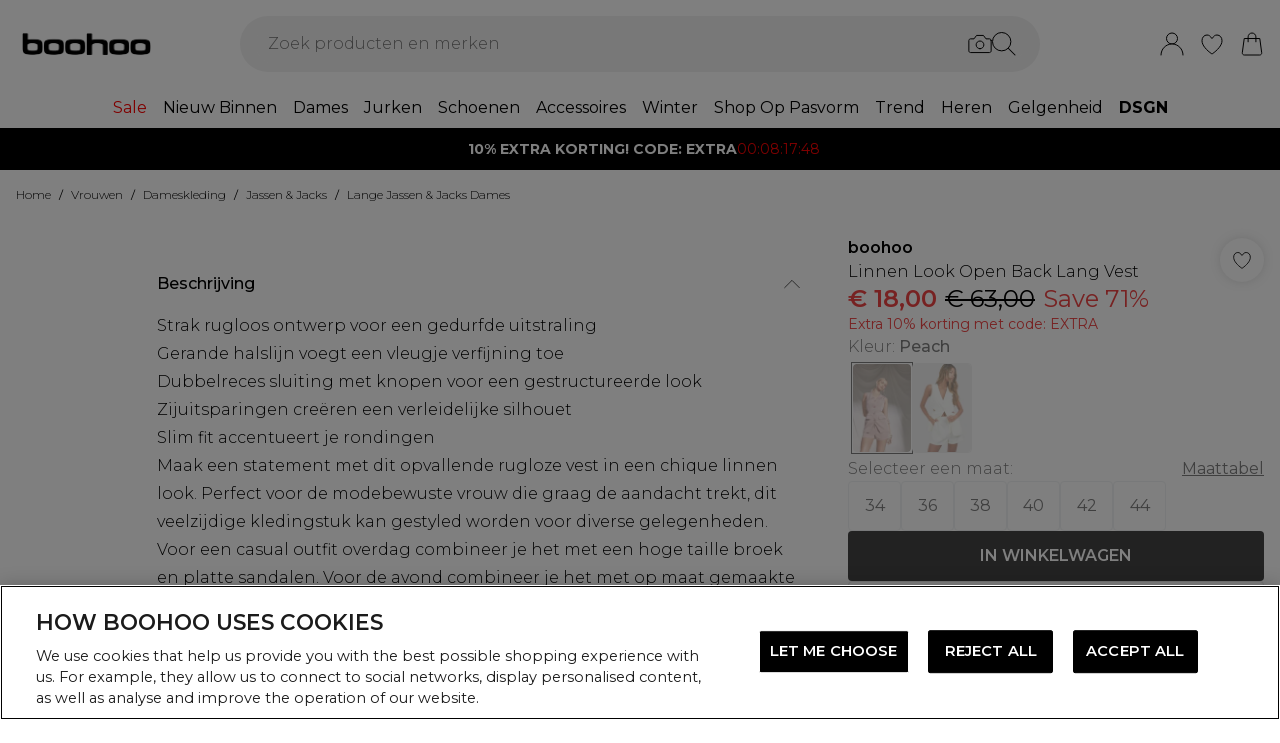

--- FILE ---
content_type: application/javascript
request_url: https://nl.boohoo.com/build/_shared/chunk-QZVYN3ER.js
body_size: 659
content:
import{d as p}from"/build/_shared/chunk-3TNYYD7S.js";import{a as i}from"/build/_shared/chunk-B235GSE4.js";import{a}from"/build/_shared/chunk-BOZWBMPD.js";import{a as s}from"/build/_shared/chunk-NXXV73JV.js";import{c as r}from"/build/_shared/chunk-Q3IECNXJ.js";var l=r(s());var P=r(a()),C=({env:e,clientId:t,children:d})=>{var n;let o=(0,l.useContext)(i);return(0,P.jsx)(p,{options:{clientId:e==="prod"?t||"AQ03sYVGJ8fWoodElXDEiqP0qU-GzvgvC1me6opNbPu-7B_ZDceN2ipfwWNQfStDEitN7Rmr109-5Uux":t||"AaDGJfhe-Jyh_j2lB9anFbe6oglvisVmXXupXVqof15moQMMwdq6Aq6HTTkMHvP4Wsl1zVdAVTbbRo7Y",disableFunding:"card",enableFunding:"paylater",commit:!1,components:"buttons,messages",currency:(o==null?void 0:o.currency)||"GBP",buyerCountry:e==="prod"||(n=o==null?void 0:o.locale)==null?void 0:n.split("-")[1]},children:d})};export{C as a};


--- FILE ---
content_type: application/javascript
request_url: https://nl.boohoo.com/build/_shared/chunk-OEK5PU6R.js
body_size: 1498
content:
import{c as _}from"/build/_shared/chunk-3XSYRFI7.js";import{a as A}from"/build/_shared/chunk-2O65S2TH.js";import{a as N}from"/build/_shared/chunk-FY3FCMFH.js";import{a as x}from"/build/_shared/chunk-HRLVY72S.js";import{a as k}from"/build/_shared/chunk-Q2URHAYG.js";import{b as P}from"/build/_shared/chunk-A3L2Z2YY.js";import{a as $}from"/build/_shared/chunk-62YMY6VW.js";import{c as C}from"/build/_shared/chunk-IPMAOXEN.js";import{b}from"/build/_shared/chunk-LHVNNPIT.js";import{a as E}from"/build/_shared/chunk-LRNORM6Y.js";import{a as M}from"/build/_shared/chunk-B235GSE4.js";import{b as R,c as U}from"/build/_shared/chunk-GCFR4GCS.js";import{a as B}from"/build/_shared/chunk-BOZWBMPD.js";import{a as z}from"/build/_shared/chunk-NXXV73JV.js";import{c as w}from"/build/_shared/chunk-Q3IECNXJ.js";var t=w(z());var a=w(B()),me=({isOpen:l,onClose:c,onSignIn:q,enabledSignInLinks:O,type:i="wishlist"})=>{var y;let D=U(),[u,G]=(0,t.useState)(""),[m,H]=(0,t.useState)(null),[J,I]=(0,t.useState)(null),[v,S]=(0,t.useState)(null),[K,f]=(0,t.useState)(!1),e=N(),T=R(),g=(0,t.useContext)(A),p=(0,t.useContext)($),W=(0,t.useContext)(M),d=T.pathname,L=new URLSearchParams(T.search),{translate:n}=E(),s=(0,t.useRef)(!1),r=N(),{getInternalUrl:X}=P();i==="unlimited"&&L.set("addToBagOnLoadAndRegistered","true"),d=d+"?"+L.toString(),(0,t.useEffect)(()=>{m&&(s.current=!1,r.load("/login"))},[m]),(0,t.useEffect)(()=>{l&&(f(!1),e.load("/login"))},[l]),(0,t.useEffect)(()=>{e.data&&e.data.csrf&&(I(e.data.csrf),S(e.data.csrfTimeStamp),s.current=!1)},[e.data]),(0,t.useEffect)(()=>{var o;(o=r.data)!=null&&o.csrf&&(I(r.data.csrf),S(r.data.csrfTimeStamp),s.current=!1)},[r.data]);let F=()=>{if(s.current||!v)return;Date.now()-v>6e4&&(s.current=!0,r.load("/login"))};if((0,t.useEffect)(()=>{var o,h;e.data&&"cart"in e.data&&((o=g.setCart)==null||o.call(g,e.data.cart)),e.data&&"user"in e.data&&(window.localStorage.setItem("userSession",JSON.stringify(e.data.user)),(h=p.setUser)==null||h.call(p,e.data.user),q(),f(!1),c()),e.data&&"error"in e.data&&(H(e.data.error),s.current||(s.current=!0,e.load("/login")))},[e.data]),!l)return null;let j=i==="wishlist"?n("signIn.wishlistLoginMessage"):n("signIn.unlimitedLoginMessage",{premierName:((y=W.unlimitedOverrides)==null?void 0:y.name)||"Unlimited"});return(0,a.jsx)(_,{show:l,onClose:c,className:"flex h-fit items-center justify-center w-screen p-5 m-auto",containerClassName:"max-w-[500px] grow bg-white w-auto h-auto min-h-[375px] overflow-none relative rounded-md",backgroundClick:()=>c(),title:n("signIn.subtitle"),testId:"login-modal",children:(0,a.jsxs)("div",{className:"p-4 pt-0 m-1 mt-0",children:[m?(0,a.jsx)(C,{type:"error",message:m}):(0,a.jsx)(C,{type:"infoNew",message:j}),(0,a.jsx)(e.Form,{action:X("/login"),method:"post",className:"mx-auto max-w-screen-2xl pt-4","data-test-id":"login-modal-form",children:(0,a.jsxs)("fieldset",{disabled:e.state==="submitting",children:[(0,a.jsx)("input",{type:"hidden",name:"csrf",value:J||""}),(0,a.jsx)(k,{className:"mb-5",labelClassName:"font-normal text-base",containerClassName:"gap-2",required:!0,name:"username",label:n("signIn.labelEmailAddress"),type:"email",value:u,onChange:o=>G(o.target.value),onFocus:F}),(0,a.jsx)(k,{className:"mb-3",labelClassName:"font-normal text-base",containerClassName:"gap-2",required:!0,name:"password",label:n("signIn.labelPassword"),type:"password",onFocus:F}),(0,a.jsx)("div",{className:"flex flex-row pb-2",children:(0,a.jsx)(x,{className:"underline hover:no-underline text-sm",to:`/reset-password?email=${encodeURIComponent(u)}`,children:n("signIn.linkForgottenPassword")})}),O&&(0,a.jsx)("div",{className:"flex flex-row pb-2",children:(0,a.jsx)(x,{className:"underline hover:no-underline text-sm",to:`/sign-in-link?email=${encodeURIComponent(u)}&source=${i}${i==="unlimited"?`&redirect=${d}`:""}`,children:n("signIn.emailSignInLink")})}),(0,a.jsx)(b,{"data-test-id":"login-button-modal",variant:"primary",className:"mt-2 mx-auto block w-full h-[50px]",loading:e.state!=="idle"&&K===!0,type:"submit",onClick:()=>f(!0),children:n("signIn.subtitle")})]})}),(0,a.jsx)(b,{onClick:()=>{D(`/sign-up?redirect=${d}&registrationPath=${i}`)},className:"w-full h-[50px] mt-4",variant:"secondary",dataTestId:"create-account-button",children:n("signUp.title")})]})})};export{me as a};


--- FILE ---
content_type: application/javascript
request_url: https://nl.boohoo.com/build/_shared/PayPalSinglePurchase-IUUWZ3QE.js
body_size: 1814
content:
import{b as _}from"/build/_shared/chunk-3TNYYD7S.js";import{a as O}from"/build/_shared/chunk-6QCU3OAO.js";import{a as D,e as A,g as x,h as T}from"/build/_shared/chunk-EY7OTRMI.js";import{a as m}from"/build/_shared/chunk-E37FQHEY.js";import"/build/_shared/chunk-3GS3HIIW.js";import{c as k}from"/build/_shared/chunk-INKL35EO.js";import{a as v}from"/build/_shared/chunk-FY3FCMFH.js";import{b as S}from"/build/_shared/chunk-A3L2Z2YY.js";import"/build/_shared/chunk-62YMY6VW.js";import{c as I}from"/build/_shared/chunk-IPMAOXEN.js";import"/build/_shared/chunk-FONEQPGK.js";import{a as C}from"/build/_shared/chunk-LRNORM6Y.js";import"/build/_shared/chunk-DXJIW6K3.js";import"/build/_shared/chunk-WFIIZGSW.js";import"/build/_shared/chunk-LZE6UYJ3.js";import"/build/_shared/chunk-B235GSE4.js";import"/build/_shared/chunk-IHRTBAP3.js";import"/build/_shared/chunk-GCMBBLZC.js";import"/build/_shared/chunk-GCFR4GCS.js";import{a as b}from"/build/_shared/chunk-BOZWBMPD.js";import{a as X}from"/build/_shared/chunk-NXXV73JV.js";import{c as h}from"/build/_shared/chunk-Q3IECNXJ.js";var c=h(X());var s=h(b()),ya=({disabled:F,items:a,onError:o,positionRef:N,listType:q})=>{let i=v(),[P,f]=(0,c.useState)(void 0),{translate:l}=C(),{updateCart:L}=m(),{updateCartEvent:R,env:U}=A(),{addedToBasket:j}=D(),[B,M]=(0,c.useState)(null),z=v(),{updateCart:V}=x(),[$,y]=(0,c.useState)(!1),[p,J]=(0,c.useState)(void 0),{getInternalUrl:g}=S(),{beginCheckout:W}=O();(0,c.useEffect)(()=>{y(!0),(async()=>{try{let r=await k();M(r)}catch(r){console.error("Error fetching Algolia data: ",r)}})()},[]);let G=()=>{var e;if(typeof window!="undefined"&&((e=window.loudcrowd)!=null&&e.identifyDevice)){let r=window.loudcrowd.identifyDevice();r&&z.submit({lcAnonId:r},{method:"post",action:"/_api/loudcrowd/setAnonId"})}},H=async()=>{var e;if(a!=null&&a.length&&(a!=null&&a[0].product)){j(a==null?void 0:a[0].product),o==null||o(void 0);let{algoliaQueryId:r,hitObjectIDs:u}=B||{hitObjectIDs:a==null?void 0:a.map(t=>{var d;return(d=t.product)==null?void 0:d.key})},n=await fetch(g("/_api/basket/addToCart"),{method:"POST",body:new URLSearchParams({data:JSON.stringify({ephemeral:!0,items:a==null?void 0:a.map(t=>{var d,w;return{sku:((d=t==null?void 0:t.variant)==null?void 0:d.marketplaceSku)||((w=t==null?void 0:t.variant)==null?void 0:w.sku),quantity:(t==null?void 0:t.quantity)||1,customFields:t==null?void 0:t.customFields,algolia:{hitObjectIDs:u,algoliaQueryId:r}}})})})}).then(t=>t.json());if(G(),n&&"id"in n)return a==null||a.forEach(t=>{var d;(d=t.product)!=null&&d.key&&t.variant&&n&&"id"in n&&(L({product:t.product,variant:t.variant,quantity:t.quantity||1,type:"add",cart:n,context:{pageType:"product",buttonLabel:l("pdp.buttonAddToBasket")}}),R({type:"add",pageType:"product",product:{productKey:t.product.key,quantity:1},env:U}))}),a&&((e=a[0])!=null&&e.product)&&V(a[0].product,"add_to_cart",a[0].variant,a[0].quantity,q),J(n),n;o==null||o(n.error);return}};(0,c.useEffect)(()=>{y(i.state!=="idle")},[i.state]),(0,c.useEffect)(()=>{var e;i.state==="idle"&&i.data!=null&&f(l(((e=i.data)==null?void 0:e.error)||"paypal.error.unknown"))},[i.data,i.state]);let K=()=>a!=null&&a.some(e=>!e.variant)?(a==null||a.forEach(e=>{e.variant||(o==null||o(l("product.selectSizeError")),N&&T())}),!1):!0,Q=async()=>{let e=await H();if(!e)throw new Error("Failed to create cart");W(e,"paypal_checkout","productPage");try{let r={method:"paypal",isExpress:!0},n=await(await fetch(g(`/_api/payments/initialise?cartID=${e.id}`),{method:"POST",body:JSON.stringify(r)})).json();if("error"in n)throw new Error(n.error);let{redirectUrl:t}=n,d=new URL(t).searchParams.get("token");if(!d)throw new Error("No PayPal order ID received");return d}catch(r){let u=r instanceof Error?r.message:l("paypalExpress.paypal_payment_failed");throw f(u),r}},E=()=>{i.submit({data:{}},{method:"post",action:`/_api/payments/submitPayPal?cartID=${p==null?void 0:p.id}`})};return(0,s.jsxs)(s.Fragment,{children:[$&&(0,s.jsx)("div",{className:"fixed inset-0 z-[9999] flex items-center justify-center bg-black bg-opacity-50",children:(0,s.jsx)("div",{className:"flex flex-col items-center gap-4",children:(0,s.jsx)("div",{className:"h-16 w-16 animate-spin rounded-full border-4 border-gray-300 border-t-white"})})}),(0,s.jsxs)("div",{className:"flex flex-col gap-2",children:[P&&(0,s.jsx)(I,{message:P,type:"error"}),(0,s.jsx)("div",{className:"cursor-pointer max-h-[50px]",children:(0,s.jsx)(_,{fundingSource:"paypal",style:{label:"checkout",shape:"rect",color:"gold",height:50},disabled:F,createOrder:Q,onApprove:async()=>{y(!0),await fetch(g(`/_api/payments/storePayPalOrder?cartID=${p==null?void 0:p.id}`),{method:"POST"}).then(()=>{E()}).catch(()=>{y(!1),f(l("paypalExpress.paypal_payment_failed"))})},onError:e=>{console.error("PayPal error:",e),f(l("paypalExpress.paypal_payment_failed")),o==null||o(void 0)},onClick:(e,r)=>K()?r.resolve():r.reject(),appSwitchWhenAvailable:!1})})]})]})};export{ya as PayPalSinglePurchase};


--- FILE ---
content_type: application/javascript
request_url: https://nl.boohoo.com/build/_shared/chunk-42PI2LQZ.js
body_size: 2288
content:
import{a as Q}from"/build/_shared/chunk-OZEA67EA.js";import{a as E}from"/build/_shared/chunk-CW6VPU56.js";import{a as q}from"/build/_shared/chunk-JHY7SVQQ.js";import{b as J}from"/build/_shared/chunk-B4AJKSRZ.js";import{a as K}from"/build/_shared/chunk-LRP54HER.js";import{a as W,b as U}from"/build/_shared/chunk-RQBF6HX5.js";import{a as X}from"/build/_shared/chunk-ZG7RPP3R.js";import{a as L}from"/build/_shared/chunk-FD5H2VPE.js";import{a as j}from"/build/_shared/chunk-HRLVY72S.js";import{b as B}from"/build/_shared/chunk-A3L2Z2YY.js";import{b as A}from"/build/_shared/chunk-LHVNNPIT.js";import{a as P}from"/build/_shared/chunk-LZE6UYJ3.js";import{a as G}from"/build/_shared/chunk-B235GSE4.js";import{a as s}from"/build/_shared/chunk-GCMBBLZC.js";import{a as S}from"/build/_shared/chunk-BOZWBMPD.js";import{a as w}from"/build/_shared/chunk-NXXV73JV.js";import{c as m}from"/build/_shared/chunk-Q3IECNXJ.js";var R=m(w()),tt=()=>{let[t,i]=(0,R.useState)({width:void 0,height:void 0});return(0,R.useEffect)(()=>{if(typeof document!="undefined"){let a=()=>{i({width:window.innerWidth,height:window.innerHeight})};return window.addEventListener("resize",a),a(),()=>window.removeEventListener("resize",a)}},[]),t};var y=m(w());var Z=m(w());var $=m(w()),Y=typeof window!="undefined"&&window.document.createElement?$.useLayoutEffect:$.useEffect;var _=(t,i,a)=>{(0,Z.useEffect)(()=>{let r=i==null?void 0:i.current,v=d=>{var u,p,n;let x=a!=null&&a.current&&a.current.firstChild?a.current.firstChild.scrollHeight>a.current.offsetHeight:!1;if(!x&&((u=d.currentTarget)!=null&&u.contains(d.target))||x&&!((n=(p=a==null?void 0:a.current)==null?void 0:p.firstChild)!=null&&n.contains(d.target)))return d.preventDefault(),!1},g=t&&!!r;return g&&(r==null||r.addEventListener("touchmove",v,{passive:!1})),()=>{g&&(r==null||r.removeEventListener("touchmove",v))}},[t]),Y(()=>{if(document.body&&t){let r=window.getComputedStyle(document.body).overflow;return document.body.style.overflow="hidden",()=>{document.body.style.overflow=r}}},[t])};var o=m(S());var ft=({children:t,isOpen:i,onClose:a,toggleButtonRef:r,backgroundClassName:v,containerClassName:g,panelContainerClassName:d,panelClassName:x,panelContentClassName:u,closeClassName:p,top:n,height:b,closeButton:f=!0,dimBackground:N,gradientEdge:T,align:l="LEFT",closeButtonOutsidePanel:c,adjustCloseButtonAlign:h,lockBodyScroll:V,onTransitionEnd:M,testId:z,closeIcon:O=q,shouldScrollToTop:F})=>{let H=(0,y.useRef)(),D=(0,y.useRef)();E([H,r],a,i),_(!!(V&&i),H,D);let I=C=>{C.propertyName==="transform"&&M&&M()};return(0,y.useEffect)(()=>{if(F&&i){let C=D.current;C&&(C.scrollTop=0)}},[F,i,t]),(0,o.jsxs)(o.Fragment,{children:[N&&(0,o.jsx)("div",{className:`fixed inset-0 bg-white transition-opacity ${v}`,style:{top:n!=null?n:0,visibility:i?"visible":"hidden",opacity:i?"0.75":"0",transitionDuration:i?"200ms":"100ms"}}),(0,o.jsx)("div",{className:`z-[110] ${f&&c?"left-10":"left-0"} right-0 fixed flex justify-center ${g}`,style:{top:n!=null?n:0},children:(0,o.jsx)("div",{className:`z-40 w-full relative ${d}`,children:(0,o.jsxs)("div",{className:`absolute top-0 w-full transition-all max-w-[375px] ${l==="LEFT"?`left-0 ${f&&c?"pr-10":""}`:`left-full ${f&&c?"pl-10":""}`} ${x}`,"data-test-id":z,ref:H,onTransitionEnd:I,style:{height:b!=null?b:"auto",transform:l==="LEFT"?i?f&&c?"translateX(-2.5rem)":"translateX(0)":"translateX(-100%)":i?"translateX(-100%)":"translateX(0px)",transitionDuration:i?"200ms":"100ms",transitionTimingFunction:i?"ease-out":"ease-in",visibility:i?"visible":"hidden"},children:[T&&(0,o.jsx)("div",{className:`
                inline-block absolute top-0 bottom-0 border-l border-gray-300 w-32 bg-gradient-to-l from-transparent to-white pointer-events-none ${l==="LEFT"?"-right-32":"-left-32 rotate-180"}`}),(0,o.jsx)("div",{ref:D,className:`w-full h-full ${u}`,children:t}),f&&(0,o.jsxs)(o.Fragment,{children:[c&&(0,o.jsx)("div",{onClick:a,className:`absolute w-10 h-full bg-none top-0 ${l==="RIGHT"?"left-0":"right-0"}`}),(0,o.jsx)(A,{className:`absolute w-10 h-10 top-0 ${h?"-mt-3 -mr-3":""} ${l==="RIGHT"&&c?"left-0":"right-0"} ${p}`,onClick:a,"data-test-id":`${z}-close`,children:(0,o.jsx)(P,{icon:O,width:24})})]})]})})})]})};var k=m(w());var e=m(S()),St=({lineItem:t,containerClass:i})=>{var u,p,n,b,f,N,T,l;let{createResponsiveImageSrc:a}=W(),r=(0,k.useContext)(G),{buildProductUrl:v}=B(),g={mobile:[{width:100,breakpoint:L.sm}],desktop:[{width:150,breakpoint:L.md-1}]},d=(0,k.useMemo)(()=>{var c,h;return a({media:(h=(c=t==null?void 0:t.variant)==null?void 0:c.images)==null?void 0:h[0],widths:g,breakpoints:L,aspectRatio:1.5})},[t.variant.images]);(u=t.channel)!=null||(t.channel={id:"DEBENHAMS",key:"DEBENHAMS"}),t.channel.name=Q(r.key,(p=t.variant.attributes)==null?void 0:p.collection,(n=t.channel)==null?void 0:n.name,r==null?void 0:r.defaultDeliveredBy);let x=K(t.variant.prices||void 0,r==null?void 0:r.locale);return(0,e.jsx)(e.Fragment,{children:(0,e.jsxs)("div",{className:`${i||"flex flex-row gap-5 relative ml-10 pb-10"}`,children:[(0,e.jsx)("div",{className:"max-w-[100px] md:max-w-[200px]",children:(0,e.jsx)(j,{prefetch:"intent",to:`${v(t.productSlug)}?colour=${(b=t.variant.attributes)==null?void 0:b.colour}`,children:(0,e.jsx)("div",{className:"w-[100px] md:max-w-52 block",children:(0,e.jsx)(X,{alt:`Product Image: ${t.variant.sku}`,urlFormat:"product",src:d})})})}),(0,e.jsx)(e.Fragment,{children:(0,e.jsxs)("div",{className:"px-4 flex flex-col grow",children:[(0,e.jsx)(s,{className:" font-semibold text-l",children:((f=t.variant.attributes)==null?void 0:f.collection)||((N=t.variant.attributes)==null?void 0:N.brand)}),(0,e.jsx)(s,{className:" test-l",children:t.name}),!t.isPremier&&!t.giftCard?(0,e.jsx)(e.Fragment,{children:(0,e.jsxs)("div",{className:"mt-6",children:[(0,e.jsx)(s,{className:"text-m",children:(T=t.variant.attributes)==null?void 0:T.size})," / ",(0,e.jsx)(s,{className:"text-m",children:(l=t.variant.attributes)==null?void 0:l.colourLabel})]})}):null,t.giftCard&&(0,e.jsxs)(e.Fragment,{children:[(0,e.jsx)("div",{className:"mt-6",children:(0,e.jsx)(s,{className:"text-sm font-bold",children:"Recipient Name "})}),(0,e.jsx)("div",{children:(0,e.jsx)(s,{className:"text-sm",children:t.giftCard.eGiftCardRecipientName})}),(0,e.jsx)("div",{children:(0,e.jsx)(s,{className:"text-sm font-bold",children:"Recipient email "})}),(0,e.jsx)("div",{children:(0,e.jsx)(s,{className:"text-sm",children:t.giftCard.eGiftCardRecipientEmail})}),(0,e.jsx)("div",{children:(0,e.jsx)(s,{className:"text-sm font-bold",children:"Message "})}),(0,e.jsx)("div",{children:(0,e.jsx)(s,{className:"text-sm",children:t.giftCard.eGiftCardMessage})}),(0,e.jsxs)("div",{children:[(0,e.jsx)(s,{className:"text-sm",children:"Delivery Date: "}),(0,e.jsx)(s,{className:"text-sm font-semibold",children:t.giftCard.eGiftCardSendDate?J(new Date(t.giftCard.eGiftCardSendDate),"do MMMM yyyy 'at' HH:mm"):"Now"})]})]}),(0,e.jsx)(U,{...x,className:`text-xs md:text-m ${t.giftCard?"font-bold pt-3":""}`,priceSavingInline:!0})]})})]})})};export{tt as a,ft as b,St as c};


--- FILE ---
content_type: application/javascript
request_url: https://nl.boohoo.com/build/_shared/chunk-3TNYYD7S.js
body_size: 4811
content:
import{a as te}from"/build/_shared/chunk-NXXV73JV.js";import{c as re}from"/build/_shared/chunk-Q3IECNXJ.js";var o=re(te());var E;(function(e){e.INITIAL="initial",e.PENDING="pending",e.REJECTED="rejected",e.RESOLVED="resolved"})(E||(E={}));var y;(function(e){e.LOADING_STATUS="setLoadingStatus",e.RESET_OPTIONS="resetOptions",e.SET_BRAINTREE_INSTANCE="braintreeInstance"})(y||(y={}));var j;(function(e){e.NUMBER="number",e.CVV="cvv",e.EXPIRATION_DATE="expirationDate",e.EXPIRATION_MONTH="expirationMonth",e.EXPIRATION_YEAR="expirationYear",e.POSTAL_CODE="postalCode"})(j||(j={}));var d=function(){return d=Object.assign||function(r){for(var t,n=1,a=arguments.length;n<a;n++){t=arguments[n];for(var i in t)Object.prototype.hasOwnProperty.call(t,i)&&(r[i]=t[i])}return r},d.apply(this,arguments)};function I(e,r){var t={};for(var n in e)Object.prototype.hasOwnProperty.call(e,n)&&r.indexOf(n)<0&&(t[n]=e[n]);if(e!=null&&typeof Object.getOwnPropertySymbols=="function")for(var a=0,n=Object.getOwnPropertySymbols(e);a<n.length;a++)r.indexOf(n[a])<0&&Object.prototype.propertyIsEnumerable.call(e,n[a])&&(t[n[a]]=e[n[a]]);return t}function w(e,r,t){if(t||arguments.length===2)for(var n=0,a=r.length,i;n<a;n++)(i||!(n in r))&&(i||(i=Array.prototype.slice.call(r,0,n)),i[n]=r[n]);return e.concat(i||Array.prototype.slice.call(r))}var C="data-react-paypal-script-id",A={DATA_CLIENT_TOKEN:"dataClientToken",DATA_JS_SDK_LIBRARY:"dataJsSdkLibrary",DATA_LIBRARY_VALUE:"react-paypal-js",DATA_NAMESPACE:"dataNamespace",DATA_SDK_INTEGRATION_SOURCE:"dataSdkIntegrationSource",DATA_USER_ID_TOKEN:"dataUserIdToken"},ne="Failed to load the PayPal JS SDK script.";var H="3.117.0",Ne="https://js.braintreegateway.com/web/".concat(H,"/js/client.min.js"),Pe="https://js.braintreegateway.com/web/".concat(H,"/js/paypal-checkout.min.js"),K="paypal";var ae="usePayPalScriptReducer must be used within a PayPalScriptProvider";function F(e){return e===void 0&&(e=K),window[e]}function ie(e){for(var r="",t=0;t<e.length;t++){var n=e[t].charCodeAt(0)*t;e[t+1]&&(n+=e[t+1].charCodeAt(0)*(t-1)),r+=String.fromCharCode(97+Math.abs(n)%26)}return r}function D(e){var r=e.reactComponentName,t=e.sdkComponentKey,n=e.sdkRequestedComponents,a=n===void 0?"":n,i=e.sdkDataNamespace,s=i===void 0?K:i,l=t.charAt(0).toUpperCase().concat(t.substring(1)),u="Unable to render <".concat(r," /> because window.").concat(s,".").concat(l," is undefined."),c=typeof a=="string"?a:a.join(",");if(!c.includes(t)){var f=[c,t].filter(Boolean).join();u+=`
To fix the issue, add '`.concat(t,"' to the list of components passed to the parent PayPalScriptProvider:")+"\n`<PayPalScriptProvider options={{ components: '".concat(f,"'}}>`.")}return u}function Y(e){var r=e,t=C;r[t];var n=I(r,[t+""]);return"react-paypal-js-".concat(ie(JSON.stringify(n)))}function oe(e){var r=self.document.querySelector("script[".concat(C,'="').concat(e,'"]'));r?.parentNode&&r.parentNode.removeChild(r)}function se(e,r){var t,n;switch(r.type){case y.LOADING_STATUS:return typeof r.value=="object"?d(d({},e),{loadingStatus:r.value.state,loadingStatusErrorMessage:r.value.message}):d(d({},e),{loadingStatus:r.value});case y.RESET_OPTIONS:return oe(e.options[C]),d(d({},e),{loadingStatus:E.PENDING,options:d(d((t={},t[A.DATA_SDK_INTEGRATION_SOURCE]=A.DATA_LIBRARY_VALUE,t),r.value),(n={},n[C]="".concat(Y(r.value)),n))});case y.SET_BRAINTREE_INSTANCE:return d(d({},e),{braintreePayPalCheckoutInstance:r.value});default:return e}}var G=(0,o.createContext)(null);function ce(e){if(typeof e?.dispatch=="function"&&e.dispatch.length!==0)return e;throw new Error(ae)}function M(){var e=ce((0,o.useContext)(G)),r=d(d({},e),{isInitial:e.loadingStatus===E.INITIAL,isPending:e.loadingStatus===E.PENDING,isResolved:e.loadingStatus===E.RESOLVED,isRejected:e.loadingStatus===E.REJECTED});return[r,e.dispatch]}var ye=(0,o.createContext)({});function le(e){var r=(0,o.useRef)(new Proxy({},{get:function(t,n,a){return typeof t[n]=="function"?function(){for(var i=[],s=0;s<arguments.length;s++)i[s]=arguments[s];return t[n].apply(t,i)}:Reflect.get(t,n,a)}}));return r.current=Object.assign(r.current,e),r.current}var V=function(e){var r,t=e.className,n=t===void 0?"":t,a=e.disabled,i=a===void 0?!1:a,s=e.children,l=e.forceReRender,u=l===void 0?[]:l,c=I(e,["className","disabled","children","forceReRender"]),f=i?{opacity:.38}:{},m="".concat(n," ").concat(i?"paypal-buttons-disabled":"").trim(),h=(0,o.useRef)(null),p=(0,o.useRef)(null),R=le(c),P=M()[0],N=P.isResolved,g=P.options,B=(0,o.useState)(null),T=B[0],J=B[1],L=(0,o.useState)(!0),Z=L[0],$=L[1],Q=(0,o.useState)(null),_=Q[1];function S(){p.current!==null&&p.current.close().catch(function(){})}return!((r=p.current)===null||r===void 0)&&r.updateProps&&p.current.updateProps({message:c.message}),(0,o.useEffect)(function(){if(N===!1)return S;var O=F(g.dataNamespace);if(O===void 0||O.Buttons===void 0)return _(function(){throw new Error(D({reactComponentName:V.displayName,sdkComponentKey:"buttons",sdkRequestedComponents:g.components,sdkDataNamespace:g[A.DATA_NAMESPACE]}))}),S;var ee=function(b,U){J(U),typeof c.onInit=="function"&&c.onInit(b,U)};try{p.current=O.Buttons(d(d({},R),{onInit:ee}))}catch(b){return _(function(){throw new Error("Failed to render <PayPalButtons /> component. Failed to initialize:  ".concat(b))})}return p.current.isEligible()===!1?($(!1),S):(h.current&&p.current.render(h.current).catch(function(b){h.current===null||h.current.children.length===0||_(function(){throw new Error("Failed to render <PayPalButtons /> component. ".concat(b))})}),S)},w(w([N],u,!0),[c.fundingSource],!1)),(0,o.useEffect)(function(){T!==null&&(i===!0?T.disable().catch(function(){}):T.enable().catch(function(){}))},[i,T]),o.default.createElement(o.default.Fragment,null,Z?o.default.createElement("div",{ref:h,style:f,className:m}):s)};V.displayName="PayPalButtons";function de(e,r){var t={};for(var n in e)Object.prototype.hasOwnProperty.call(e,n)&&r.indexOf(n)<0&&(t[n]=e[n]);if(e!=null&&typeof Object.getOwnPropertySymbols=="function")for(var a=0,n=Object.getOwnPropertySymbols(e);a<n.length;a++)r.indexOf(n[a])<0&&Object.prototype.propertyIsEnumerable.call(e,n[a])&&(t[n[a]]=e[n[a]]);return t}function ue(e,r){var t=document.querySelector('script[src="'.concat(e,'"]'));if(t===null)return null;var n=q(e,r),a=t.cloneNode();if(delete a.dataset.uidAuto,Object.keys(a.dataset).length!==Object.keys(n.dataset).length)return null;var i=!0;return Object.keys(a.dataset).forEach(function(s){a.dataset[s]!==n.dataset[s]&&(i=!1)}),i?t:null}function fe(e){var r=e.url,t=e.attributes,n=e.onSuccess,a=e.onError,i=q(r,t);i.onerror=a,i.onload=n,document.head.insertBefore(i,document.head.firstElementChild)}function ve(e){var r=e.sdkBaseUrl,t=e.environment,n=de(e,["sdkBaseUrl","environment"]),a=r||me(t),i=n,s=Object.keys(i).filter(function(c){return typeof i[c]<"u"&&i[c]!==null&&i[c]!==""}).reduce(function(c,f){var m=i[f].toString();return f=pe(f),f.substring(0,4)==="data"||f==="crossorigin"?c.attributes[f]=m:c.queryParams[f]=m,c},{queryParams:{},attributes:{}}),l=s.queryParams,u=s.attributes;return l["merchant-id"]&&l["merchant-id"].indexOf(",")!==-1&&(u["data-merchant-id"]=l["merchant-id"],l["merchant-id"]="*"),{url:"".concat(a,"?").concat(Ee(l)),attributes:u}}function pe(e){var r=function(t,n){return(n?"-":"")+t.toLowerCase()};return e.replace(/[A-Z]+(?![a-z])|[A-Z]/g,r)}function Ee(e){var r="";return Object.keys(e).forEach(function(t){r.length!==0&&(r+="&"),r+=t+"="+e[t]}),r}function me(e){return e==="sandbox"?"https://www.sandbox.paypal.com/sdk/js":"https://www.paypal.com/sdk/js"}function q(e,r){r===void 0&&(r={});var t=document.createElement("script");return t.src=e,Object.keys(r).forEach(function(n){t.setAttribute(n,r[n]),n==="data-csp-nonce"&&t.setAttribute("nonce",r["data-csp-nonce"])}),t}function Ae(e,r){if(r===void 0&&(r=Promise),X(e,r),typeof document>"u")return r.resolve(null);var t=ve(e),n=t.url,a=t.attributes,i=a["data-namespace"]||"paypal",s=k(i);return a["data-js-sdk-library"]||(a["data-js-sdk-library"]="paypal-js"),ue(n,a)&&s?r.resolve(s):he({url:n,attributes:a},r).then(function(){var l=k(i);if(l)return l;throw new Error("The window.".concat(i," global variable is not available."))})}function he(e,r){r===void 0&&(r=Promise),X(e,r);var t=e.url,n=e.attributes;if(typeof t!="string"||t.length===0)throw new Error("Invalid url.");if(typeof n<"u"&&typeof n!="object")throw new Error("Expected attributes to be an object.");return new r(function(a,i){if(typeof document>"u")return a();fe({url:t,attributes:n,onSuccess:function(){return a()},onError:function(){var s=new Error('The script "'.concat(t,'" failed to load. Check the HTTP status code and response body in DevTools to learn more.'));return i(s)}})})}function k(e){return window[e]}function X(e,r){if(typeof e!="object"||e===null)throw new Error("Expected an options object.");var t=e.environment;if(t&&t!=="production"&&t!=="sandbox")throw new Error('The `environment` option must be either "production" or "sandbox".');if(typeof r<"u"&&typeof r!="function")throw new Error("Expected PromisePonyfill to be a function.")}var W=function(e){var r=e.className,t=r===void 0?"":r,n=e.children,a=I(e,["className","children"]),i=M()[0],s=i.isResolved,l=i.options,u=(0,o.useRef)(null),c=(0,o.useState)(!0),f=c[0],m=c[1],h=(0,o.useState)(null),p=h[1],R=function(P){var N=u.current;if(!N||!P.isEligible())return m(!1);N.firstChild&&N.removeChild(N.firstChild),P.render(N).catch(function(g){N===null||N.children.length===0||p(function(){throw new Error("Failed to render <PayPalMarks /> component. ".concat(g))})})};return(0,o.useEffect)(function(){if(s!==!1){var P=F(l[A.DATA_NAMESPACE]);if(P===void 0||P.Marks===void 0)return p(function(){throw new Error(D({reactComponentName:W.displayName,sdkComponentKey:"marks",sdkRequestedComponents:l.components,sdkDataNamespace:l[A.DATA_NAMESPACE]}))});R(P.Marks(d({},a)))}},[s,a.fundingSource]),o.default.createElement(o.default.Fragment,null,f?o.default.createElement("div",{ref:u,className:t}):n)};W.displayName="PayPalMarks";var z=function(e){var r=e.className,t=r===void 0?"":r,n=e.forceReRender,a=n===void 0?[]:n,i=I(e,["className","forceReRender"]),s=M()[0],l=s.isResolved,u=s.options,c=(0,o.useRef)(null),f=(0,o.useRef)(null),m=(0,o.useState)(null),h=m[1];return(0,o.useEffect)(function(){if(l!==!1){var p=F(u[A.DATA_NAMESPACE]);if(p===void 0||p.Messages===void 0)return h(function(){throw new Error(D({reactComponentName:z.displayName,sdkComponentKey:"messages",sdkRequestedComponents:u.components,sdkDataNamespace:u[A.DATA_NAMESPACE]}))});f.current=p.Messages(d({},i)),f.current.render(c.current).catch(function(R){c.current===null||c.current.children.length===0||h(function(){throw new Error("Failed to render <PayPalMessages /> component. ".concat(R))})})}},w([l],a,!0)),o.default.createElement("div",{ref:c,className:t})};z.displayName="PayPalMessages";var Re=function(e){var r,t=e.options,n=t===void 0?{clientId:"test"}:t,a=e.children,i=e.deferLoading,s=i===void 0?!1:i,l=(0,o.useReducer)(se,{options:d(d({},n),(r={},r[A.DATA_JS_SDK_LIBRARY]=A.DATA_LIBRARY_VALUE,r[A.DATA_SDK_INTEGRATION_SOURCE]=A.DATA_LIBRARY_VALUE,r[C]="".concat(Y(n)),r)),loadingStatus:s?E.INITIAL:E.PENDING}),u=l[0],c=l[1];return(0,o.useEffect)(function(){if(s===!1&&u.loadingStatus===E.INITIAL)return c({type:y.LOADING_STATUS,value:E.PENDING});if(u.loadingStatus===E.PENDING){var f=!0;return Ae(u.options).then(function(){f&&c({type:y.LOADING_STATUS,value:E.RESOLVED})}).catch(function(m){console.error("".concat(ne," ").concat(m)),f&&c({type:y.LOADING_STATUS,value:{state:E.REJECTED,message:String(m)}})}),function(){f=!1}}},[u.options,s,u.loadingStatus]),o.default.createElement(G.Provider,{value:d(d({},u),{dispatch:c})},a)};function x(){}var ge=(0,o.createContext)({cardFieldsForm:null,fields:{},registerField:x,unregisterField:x});var v={PAYPAL:"paypal",VENMO:"venmo",APPLEPAY:"applepay",ITAU:"itau",CREDIT:"credit",PAYLATER:"paylater",CARD:"card",IDEAL:"ideal",SEPA:"sepa",BANCONTACT:"bancontact",GIROPAY:"giropay",SOFORT:"sofort",EPS:"eps",MYBANK:"mybank",P24:"p24",PAYU:"payu",BLIK:"blik",TRUSTLY:"trustly",OXXO:"oxxo",BOLETO:"boleto",BOLETOBANCARIO:"boletobancario",WECHATPAY:"wechatpay",MERCADOPAGO:"mercadopago",MULTIBANCO:"multibanco",SATISPAY:"satispay",PAIDY:"paidy",ZIMPLER:"zimpler",MAXIMA:"maxima"};v.IDEAL,v.BANCONTACT,v.GIROPAY,v.SOFORT,v.EPS,v.MYBANK,v.P24,v.PAYU,v.BLIK,v.TRUSTLY,v.OXXO,v.BOLETO,v.BOLETOBANCARIO,v.WECHATPAY,v.MERCADOPAGO,v.MULTIBANCO,v.SATISPAY,v.PAIDY,v.MAXIMA,v.ZIMPLER;export{M as a,V as b,z as c,Re as d};
/*! Bundled license information:

@paypal/react-paypal-js/dist/esm/react-paypal-js.js:
  (*!
   * react-paypal-js v8.9.1 (2025-09-03T21:12:12.855Z)
   * Copyright 2020-present, PayPal, Inc. All rights reserved.
   *
   * Licensed under the Apache License, Version 2.0 (the "License");
   * you may not use this file except in compliance with the License.
   * You may obtain a copy of the License at
   *
   * https://www.apache.org/licenses/LICENSE-2.0
   *
   * Unless required by applicable law or agreed to in writing, software
   * distributed under the License is distributed on an "AS IS" BASIS,
   * WITHOUT WARRANTIES OR CONDITIONS OF ANY KIND, either express or implied.
   * See the License for the specific language governing permissions and
   * limitations under the License.
   *)
*/


--- FILE ---
content_type: application/javascript
request_url: https://nl.boohoo.com/build/_shared/paypal-AWRZAOWK.js
body_size: 166
content:
import{a}from"/build/_shared/chunk-QZVYN3ER.js";import"/build/_shared/chunk-3TNYYD7S.js";import"/build/_shared/chunk-B235GSE4.js";import"/build/_shared/chunk-IHRTBAP3.js";import"/build/_shared/chunk-BOZWBMPD.js";import"/build/_shared/chunk-NXXV73JV.js";import"/build/_shared/chunk-Q3IECNXJ.js";export{a as PayPalProvider};


--- FILE ---
content_type: application/javascript
request_url: https://nl.boohoo.com/build/_shared/chunk-6QCU3OAO.js
body_size: 325
content:
import{f as d}from"/build/_shared/chunk-EY7OTRMI.js";import{b as m}from"/build/_shared/chunk-FONEQPGK.js";var k=()=>({beginCheckout:(t,p,_)=>{let y=t.couponCodes[0]?{coupon:t.couponCodes[0]}:{};m({event:"begin_checkout",ecommerce:{currency:t.total.currencyCode,value:t.subTotal.centAmount/100,...y,checkout_method:p||void 0,items:t.lineItems.map((e,g)=>{var c,o,a,u,s;let l=(c=e.breadcrumbs)!=null?c:[],n=d(l),i=(o=e.totalPrice.wasPrice)!=null&&o.centAmount?((a=e.totalPrice.wasPrice)==null?void 0:a.centAmount)/100/e.quantity:void 0,r=e.totalPrice.centAmount/100/e.quantity;return{item_id:e.key||void 0,item_name:e.name||void 0,discount:i?i-r:0,index:g,item_brand:((u=e.variant.attributes)==null?void 0:u.collection)||void 0,item_category:n[0],item_category2:n[1],item_category3:n[2],item_category4:n[3],item_category5:n[4],item_variant:e.variant.sku||void 0,item_variant_id:((s=e.variant.attributes)==null?void 0:s.colour)||void 0,price:r,quantity:e.quantity||void 0,item_list_name:_}})}})}});export{k as a};
